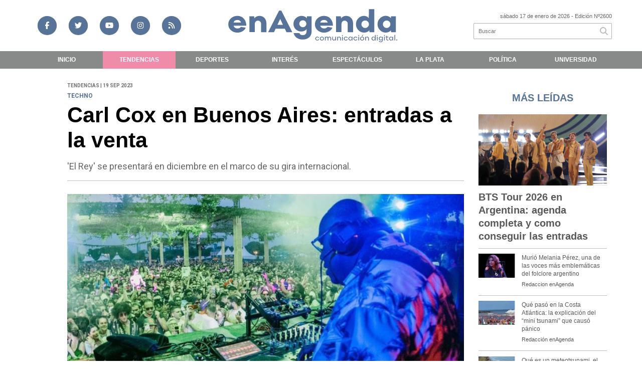

--- FILE ---
content_type: text/html; charset=utf-8
request_url: https://enagenda.com.ar/nota/14923/carl-cox-en-buenos-aires-entradas-a-la-venta/
body_size: 18267
content:
<!doctype html>
<html class="no-js" lang="es">

<head>
<script async src="https://www.googletagmanager.com/gtag/js?id=G-RSY67JWQVN"></script>
<script>
  window.dataLayer = window.dataLayer || [];
  function gtag(){dataLayer.push(arguments);}
  gtag('js', new Date());
  gtag('config', 'G-RSY67JWQVN');
  gtag('config', 'UA-131429203-63');
</script>
<base href="https://enagenda.com.ar/">
<meta charset="utf-8">
<meta name="viewport"	 content="width=device-width , initial-scale=1, user-scalable=yes, minimum-scale=0.5, maximum-scale=2.0">
<meta name="language" content="es_ES"/>
<meta name="format-detection" content="telephone=no">
<meta name="generator" content="Vork.com.ar 2.0" />
<meta name="robots"	 content="index, follow" />
<meta itemprop="description" name="description" content="&#039;El Rey&#039; se presentará en diciembre en el marco de su gira internacional." />
<meta itemprop="keywords" name="keywords"content="Carl, Cox, en, Buenos, Aires:, entradas, a, la, venta" />


<!-- Twitter Card data -->
<meta name="twitter:card" content="summary">
<meta name="twitter:site" content="@@EnAgenda_">
<meta name="twitter:title" content="Carl Cox en Buenos Aires: entradas a la venta - En Agenda">
<meta name="twitter:description" content="&#039;El Rey&#039; se presentará en diciembre en el marco de su gira internacional.">
<meta name="twitter:creator" content="@@EnAgenda_">
<meta name="twitter:image" content="https://enagenda.com.ar/uploads/noticias/2/2023/09/eb7f82c68eb5ad3fa8d15f1227d2d6c8eca3e7cd.jpg">

<!-- Open Graph data -->
<meta property="og:title" content="Carl Cox en Buenos Aires: entradas a la venta - En Agenda" />
<meta property="og:type" content="article" />
<meta property="og:url" content="https://enagenda.com.ar/nota/14923/carl-cox-en-buenos-aires-entradas-a-la-venta/" />
<meta property="og:image" content="https://enagenda.com.ar/uploads/noticias/2/2023/09/eb7f82c68eb5ad3fa8d15f1227d2d6c8eca3e7cd.jpg" />
<meta property="og:description" content="&#039;El Rey&#039; se presentará en diciembre en el marco de su gira internacional." />
<meta property="og:site_name" content="En Agenda" />
<meta property="og:locale" content="es_LA" />

<meta name="news_keywords" content="Carl, Cox, en, Buenos, Aires:, entradas, a, la, venta" />
<meta property="article:tag" content="Carl, Cox, en, Buenos, Aires:, entradas, a, la, venta">
<meta property="article:section" content="Tendencias">
<link rel="canonical" href="https://enagenda.com.ar/nota/14923/carl-cox-en-buenos-aires-entradas-a-la-venta/">
<link rel="author" href="./humans.txt" />
<link rel="shortcut icon" href="./uploads/cliente/favicon/20201027115912_favicon-enagenda.png" type="image/png">
<link rel="apple-touch-icon-precomposed" href="./uploads/cliente/touch-icons/apple-touch-icon-precomposed/20201027115912_favicon-enagenda.png">
<link rel="apple-touch-icon-precomposed" sizes="72x72" href="./uploads/cliente/touch-icons/apple-touch-icon-72x72-precomposed/20201027115912_favicon-enagenda.png">
<link rel="apple-touch-icon-precomposed" sizes="76x76" href="./uploads/cliente/touch-icons/apple-touch-icon-76x76-precomposed/20201027115912_favicon-enagenda.png">
<link rel="apple-touch-icon-precomposed" sizes="114x114" href="./uploads/cliente/touch-icons/apple-touch-icon-114x114-precomposed/20201027115912_favicon-enagenda.png">
<link rel="apple-touch-icon-precomposed" sizes="120x120" href="./uploads/cliente/touch-icons/apple-touch-icon-120x120-precomposed/20201027115912_favicon-enagenda.png">
<link rel="apple-touch-icon-precomposed" sizes="152x152" href="./uploads/cliente/touch-icons/apple-touch-icon-152x152-precomposed/20201027115912_favicon-enagenda.png">
<link rel="apple-touch-icon-precomposed" sizes="144x144" href="./uploads/cliente/touch-icons/apple-touch-icon-144x144-precomposed/20201027115912_favicon-enagenda.png">
<link rel="apple-touch-icon" href="./uploads/cliente/touch-icons/touch-icon-192x192/20201027115912_favicon-enagenda.png">
<link rel="stylesheet" href="./style/style_1747170231.min.css"> 
<link href="https://fonts.googleapis.com/css?family=noto+sans:regular,700" rel="stylesheet">
<link href="https://fonts.googleapis.com/css?family=Roboto:regular,700" rel="stylesheet">

 <style>
/*	@font-face {
	font-family: "";
	src: url("");
	}
	.ftitulo{
		font-family: '';
	}*/
 .ftitulo{ font-family: noto sans, sans-serif; }
 .ftitulo.bold, .ftitulo .bold{ font-weight: 700; }
 .fparrafo{ font-family: Roboto, sans-serif; }
 </style>
  <link rel="stylesheet" href="./js/owlcarousel/assets/owl.carousel.min_1747170804.min.css"> 
	<link rel="stylesheet" href="./js/owlcarousel/assets/owl.theme.default.min_1747170806.min.css"> 
<script src="https://code.jquery.com/jquery-3.3.1.js"  integrity="sha256-2Kok7MbOyxpgUVvAk/HJ2jigOSYS2auK4Pfzbm7uH60="  crossorigin="anonymous"></script>
<title>Carl Cox en Buenos Aires: entradas a la venta - En Agenda</title>
<meta http-equiv="refresh" content="1800 ">

<link rel="stylesheet" href="./style/selection-sharer_1747170230.min.css"> 

		<link rel="amphtml" href="https://enagenda.com.ar/amp/14923/carl-cox-en-buenos-aires-entradas-a-la-venta/">
	

	<script type="application/ld+json">
	{
	  "@context": "http://schema.org",
	  "@type": "NewsArticle",
	  "mainEntityOfPage": {
	    "@type": "WebPage",
	    "@id": "https://enagenda.com.ar/nota/14923/carl-cox-en-buenos-aires-entradas-a-la-venta/"
	  },
	  "articleSection" : "Tendencias",
	  "headline": "Carl Cox en Buenos Aires: entradas a la venta - En Agenda",
	  "image": [
	    "https://enagenda.com.ar/uploads/noticias/2/2023/09/eb7f82c68eb5ad3fa8d15f1227d2d6c8eca3e7cd.jpg"
	   ],
	  "datePublished": "2026-01-17T01:53:07-03:00",
	   "publisher": {
	      "@type": "Organization",
	      "name": "	https://enagenda.com.ar/nota/14923/carl-cox-en-buenos-aires-entradas-a-la-venta/",
	      "logo": {
	        "@type": "ImageObject",
	        "url": "	",
	        "width": 214,
	        "height": 60
	      },
		"description": "&#039;El Rey&#039; se presentará en diciembre en el marco de su gira internacional."
		}
	}
	</script>
</head>
<!--                            
                               ====                         
                            =========                       
                        ====        ===                     
                     ====    +++++   ====                   
                   ===    ++++++++++   ===                  
                   ===   ++++++++++++    ===                
                    ===    +++++++++    ======              
                     ===    +++++     ==========            
                      ====        =====       ====    
                        ===    =====     +++    ====  
                        =========     ++++++++    ==== 
                        =======     ++++++++++++    ===
                      =========    +++++++++++++++    ===
                   =====     ====    +++++++++++++    ====
               ======         ====    ++++++++++      ====
            ======     ++++     ===    ++++++      ======
          =====      ++++++++    ====           ======
         ====     ++++++++++++    ====        ======
        ====     ++++++++++++++     ====   ======
        =====    +++++++++++++++    ===========
         ====    +++++++++++++     ========
          ====    ++++++++++       =====
           ====     ++++++       ======
            ====     +++       ======
             ====           ======
              ====        ======
               =====   =======
                ===========
                 ========            
                                                                        
 
 =============================================================================
 diseño y programación
 http://www.vork.com.ar
 info@vork.com.ar
 
 -->
<body class="bgbody nota">

<section class="ftitulo">
	<header class="d-none d-md-block" id="header_vorknews">
		<div class="boxed auto pl10 pr10 pt15 pb15">
			<div class="row">
				<div class="col-sm-4 equalheight tal modulo_redes_sociales align-middle">
					<div class="w100p">
						<div class="links_redes_sociales">
			<a class="dib" href="https://www.facebook.com/En-Agenda-112251283978026" target="_blank" title="facebook de en agenda">
		<span class="fa-stack fa-md mr dib">
		  <i class="fas cprincipal fa-circle fa-stack-2x"></i>
		  <i class="fab cwhite csecundario  fa-facebook-f fa-stack-1x fz15"></i>
		</span>
	</a>
	
		<a class="dib" href="https://twitter.com/EnAgenda_" target="_blank" title="twitter de en agenda">
		<span class="fa-stack fa-md mr dib">
		  <i class="fas cprincipal fa-circle fa-stack-2x"></i>
		  <i class="fab cwhite csecundario  fa-twitter fa-stack-1x fz15"></i>
		</span>
	</a>
	
		<a class="dib" href="https://www.youtube.com/channel/UCJW4f0-_p-TI4BBY-ybMIvg?view_as=subscriber" target="_blank" title="youtube de en agenda">
		<span class="fa-stack fa-md mr dib">
		  <i class="fas cprincipal fa-circle fa-stack-2x"></i>
		  <i class="fab cwhite csecundario  fa-youtube fa-stack-1x fz15"></i>
		</span>
	</a>
	
		<a class="dib" href="https://www.instagram.com/enagenda_/" target="_blank" title="instagram de en agenda"> 
		<span class="fa-stack fa-md mr dib">
		  <i class="fas cprincipal fa-circle fa-stack-2x"></i>
		  <i class="fab cwhite csecundario  fa-instagram fa-stack-1x fz15"></i>
		</span>
	</a>
	
		<a class="dib" href="./rss" target="_blank">
		<span class="fa-stack fa-md mr dib">
		  <i class="fas cprincipal fa-circle fa-stack-2x"></i>
		  <i class="fa cwhite csecundario fa-rss fa-stack-1x fz15"></i>
		</span>
	</a>
	</div>
					</div>
				</div>
				<!-- <div class="col-md-3 tac equalheight modulo_clima d-none d-md-flex">
					<div class="middle_magic">
						<div>
													</div>
					</div>
				</div> -->
				<div class="col-sm-5 equalheight modulo_logo">
					<div class="w100p vertical-center horizontal-center">
						<a href="./" class="db mr50" id="logo"><img src="./uploads/cliente/marca/20230621150121_en-agenda-logo-ok.svg" width="350" class="db auto" alt="En Agenda" ></a>
					</div>
				</div>
				<div class="col-sm-3 equalheight modulo_buscador align-middle">
					<div class="vertical-center">
						<div class="tar pb3p pt3p w100p">
							<div class="fz11 lh18 tar ctext mb5">
								<span class="capitalize">sábado 17 de enero de 2026</span>  - Edición Nº2600							</div>
							<div id="search" class="">
	<form action="./resultados/" class="posr"  method="get" novalidate="novalidate" class="form-buscador">
		<input type="text" placeholder="Buscar" class="fz11 ftitulo bgwhite p9" name="q" required="required" style="color: rgb(153, 153, 153);"><a href="javascript:;" class="posa top right mr8 mt5 ctextlight" id="boton-buscador"><i class="fa fa-search"></i></a>
	</form>
</div>



<script>
$(function() {
	var form = $('.form-buscador');

	form.each(function(index) {
		$(this).vorkForm({
			sendMethod:   "submit",             			submitButton: "#boton-buscador", 			onErrors: function(m) {
			}
		});
	});
});
</script>
						</div>
					</div>
				</div>
			</div>
		</div>
		<div class="bggrismenu">
			
<nav id="menu_header_vorknews" class="ftitulo fz12 ttu lh35 lsn tac auto boxed">
	<ul class="lsn">
		<div class="row around-xs ml0 mr0">
			<li class="col-xs">
				<a class="tdn cwhite bold btn-principal db hover_menu bggrismenu  "   href="./">Inicio</a>
			</li>
						<li class="col-xs menu-dropdown " style="white-space: nowrap;">
				<a  class=" tdn cwhite btn-principal bold db hover_menu bggrismenu active"  href="./seccion/tendencias/">Tendencias</a>
									<ul class="lsn dn z999">
												<li class="hover_menu bggrismenu">
							<a href="./seccion/tendencias/streaming"  class="tdn cwhite bold db btn-secundario">Streaming</a>
						</li>
												<li class="hover_menu bggrismenu">
							<a href="./seccion/tendencias/musica"  class="tdn cwhite bold db btn-secundario">Música</a>
						</li>
												<li class="hover_menu bggrismenu">
							<a href="./seccion/tendencias/tecno"  class="tdn cwhite bold db btn-secundario">Tecno</a>
						</li>
												<li class="hover_menu bggrismenu">
							<a href="./seccion/tendencias/peliculas-y-series"  class="tdn cwhite bold db btn-secundario">Películas y series</a>
						</li>
												<li class="hover_menu bggrismenu">
							<a href="./seccion/tendencias/viral"  class="tdn cwhite bold db btn-secundario">Viral</a>
						</li>
											</ul>
								</li>

						<li class="col-xs " style="white-space: nowrap;">
				<a  class=" tdn cwhite btn-principal bold db hover_menu bggrismenu "  href="./seccion/deportes/">Deportes</a>
							</li>

						<li class="col-xs " style="white-space: nowrap;">
				<a  class=" tdn cwhite btn-principal bold db hover_menu bggrismenu "  href="./seccion/interes/">Interés</a>
							</li>

						<li class="col-xs " style="white-space: nowrap;">
				<a  class=" tdn cwhite btn-principal bold db hover_menu bggrismenu "  href="./seccion/espectaculos/">Espectáculos</a>
							</li>

						<li class="col-xs " style="white-space: nowrap;">
				<a  class=" tdn cwhite btn-principal bold db hover_menu bggrismenu "  href="./seccion/la-plata/">La Plata</a>
							</li>

						<li class="col-xs menu-dropdown " style="white-space: nowrap;">
				<a  class=" tdn cwhite btn-principal bold db hover_menu bggrismenu "  href="./seccion/politica/">Política</a>
									<ul class="lsn dn z999">
												<li class="hover_menu bggrismenu">
							<a href="./seccion/politica/nacional"  class="tdn cwhite bold db btn-secundario">Nacional</a>
						</li>
												<li class="hover_menu bggrismenu">
							<a href="./seccion/politica/provincia"  class="tdn cwhite bold db btn-secundario">Provincia</a>
						</li>
												<li class="hover_menu bggrismenu">
							<a href="./seccion/politica/internacional"  class="tdn cwhite bold db btn-secundario">Internacional</a>
						</li>
												<li class="hover_menu bggrismenu">
							<a href="./seccion/politica/data"  class="tdn cwhite bold db btn-secundario">Data</a>
						</li>
											</ul>
								</li>

						<li class="col-xs " style="white-space: nowrap;">
				<a  class=" tdn cwhite btn-principal bold db hover_menu bggrismenu "  href="./seccion/universidad/">Universidad</a>
							</li>

						<!-- <li class="col-xs" style="white-space: nowrap;">
				<a class="tdn cwhite bold btn-principal db hover_menu bgsecundario pl8   "   href="./quienes-somos/" >Quienes Somos</a>
			</li> -->
		</div>
	</ul>
</nav>
<script>
 $(document).ready(function() {
	 $("#menu_header_vorknews .menu-dropdown > a").click(function(e){
			e.preventDefault();
		});
 })
</script>
		</div>
	</header>
<div class="w100p z9999 db dn-md" id="menu_header_fixed">
	<div class="barra_muestra_menu p10 bgwhite">
		<div class="row middle-xs">
			<a href="./" class="col-xs tal logo-botonera">
				<img src="./uploads/cliente/logo_botonera/20230614100803_en-agenda-logo-ok.svg" alt="" class="ml10" style="height: 39px;" >
			</a>

			<div class="col-3 dn dn-lg">
				<div id="search" class="">
	<form action="./resultados/" class="posr"  method="get" novalidate="novalidate" class="form-buscador">
		<input type="text" placeholder="Buscar" class="fz11 ftitulo bgwhite p9" name="q" required="required" style="color: rgb(153, 153, 153);"><a href="javascript:;" class="posa top right mr8 mt5 ctextlight" id="boton-buscador"><i class="fa fa-search"></i></a>
	</form>
</div>



<script>
$(function() {
	var form = $('.form-buscador');

	form.each(function(index) {
		$(this).vorkForm({
			sendMethod:   "submit",             			submitButton: "#boton-buscador", 			onErrors: function(m) {
			}
		});
	});
});
</script>
			</div>

			<div class="col-3 tar ftitulo cwhite pr10 fz11 dn">
				17/1/26			</div>

			<a href="javascript:;" class="dib muestra_menu col tar last-xs">
				<i class="fa fa-bars fa-2x cprincipal"></i>
			</a>
		</div>

		<nav class="menu-mobile fz12 ttu lh35 lsn tac posa left dn bggrismenu">
			<ul class="lsn">
				<li class="db">
					<a class="tdn cwhite btn-principal bold dib hover_menu w100p pl3p bggrismenu bgprincipal-hover  "  href="./">Inicio</a>
				</li>
									<li class="db menu-dropdown ">
						<a class="tdn cwhite bold btn-principal dib hover_menu w100p pl3p bggrismenu bgprincipal-hover active"   href="./seccion/tendencias/"><span class="more">+</span> Tendencias</a>
													<ul class="lsn p0 dn">
																<li class="hover_menu bggrismenu pl20">
									<a href="./seccion/tendencias/streaming" class="tdn w100p pl3p bold cwhite db  btn-secundario">Streaming</a>
								</li>
																<li class="hover_menu bggrismenu pl20">
									<a href="./seccion/tendencias/musica" class="tdn w100p pl3p bold cwhite db  btn-secundario">Música</a>
								</li>
																<li class="hover_menu bggrismenu pl20">
									<a href="./seccion/tendencias/tecno" class="tdn w100p pl3p bold cwhite db  btn-secundario">Tecno</a>
								</li>
																<li class="hover_menu bggrismenu pl20">
									<a href="./seccion/tendencias/peliculas-y-series" class="tdn w100p pl3p bold cwhite db  btn-secundario">Películas y series</a>
								</li>
																<li class="hover_menu bggrismenu pl20">
									<a href="./seccion/tendencias/viral" class="tdn w100p pl3p bold cwhite db  btn-secundario">Viral</a>
								</li>
															</ul>
												</li>
									<li class="db ">
						<a class="tdn cwhite bold btn-principal dib hover_menu w100p pl3p bggrismenu bgprincipal-hover "   href="./seccion/deportes/">Deportes</a>
											</li>
									<li class="db ">
						<a class="tdn cwhite bold btn-principal dib hover_menu w100p pl3p bggrismenu bgprincipal-hover "   href="./seccion/interes/">Interés</a>
											</li>
									<li class="db ">
						<a class="tdn cwhite bold btn-principal dib hover_menu w100p pl3p bggrismenu bgprincipal-hover "   href="./seccion/espectaculos/">Espectáculos</a>
											</li>
									<li class="db ">
						<a class="tdn cwhite bold btn-principal dib hover_menu w100p pl3p bggrismenu bgprincipal-hover "   href="./seccion/la-plata/">La Plata</a>
											</li>
									<li class="db menu-dropdown ">
						<a class="tdn cwhite bold btn-principal dib hover_menu w100p pl3p bggrismenu bgprincipal-hover "   href="./seccion/politica/"><span class="more">+</span> Política</a>
													<ul class="lsn p0 dn">
																<li class="hover_menu bggrismenu pl20">
									<a href="./seccion/politica/nacional" class="tdn w100p pl3p bold cwhite db  btn-secundario">Nacional</a>
								</li>
																<li class="hover_menu bggrismenu pl20">
									<a href="./seccion/politica/provincia" class="tdn w100p pl3p bold cwhite db  btn-secundario">Provincia</a>
								</li>
																<li class="hover_menu bggrismenu pl20">
									<a href="./seccion/politica/internacional" class="tdn w100p pl3p bold cwhite db  btn-secundario">Internacional</a>
								</li>
																<li class="hover_menu bggrismenu pl20">
									<a href="./seccion/politica/data" class="tdn w100p pl3p bold cwhite db  btn-secundario">Data</a>
								</li>
															</ul>
												</li>
									<li class="db ">
						<a class="tdn cwhite bold btn-principal dib hover_menu w100p pl3p bggrismenu bgprincipal-hover "   href="./seccion/universidad/">Universidad</a>
											</li>
								<!-- <li class="db">
					<a class="tdn cwhite btn-principal bold dib hover_menu w100p pl3p bggrismenu bgprincipal-hover  "  href="./quienes-somos/">Quienes somos</a>
				</li> -->
				<li class="db bggrismenu search-container">
					<div id="search-mobile" class="p5 dn">
						<form action="./resultados/" class="posr"  method="get" class="form-buscador" novalidate="novalidate">
							<input type="text" placeholder="Buscar" class="fz11 ftitulo bgwhite p9 bdn" name="q" required="required" style="color: rgb(153, 153, 153);"><a href="javascript:;" class="posa top right mr8 ctextlight" id="boton-buscador"><i class="fa fa-search"></i></a>
						</form>
					</div>

				</li>
			</ul>
		</nav>
	</div>
</div>
<script>
 $(document).ready(function() {
	 $(".menu-mobile .menu-dropdown > a").click(function(e){
			e.preventDefault();
			$(".menu-mobile>ul>li").not(".menu-dropdown, .search-container").slideToggle();
			$(this).siblings("ul").slideToggle();

			var text = $(this).find(".more").text();
			$(this).find(".more").text(
				text == "+" ? "-" : "+"
			);
		});
 })
</script>
<div class="bgcaja boxed auto">
	<section id="main" class="pb20">
		<div class="row">
			<div id="columna-noticia-1" class="col-12 col-md-9">
								<div class="row pb3p">
					<div class="pt3p pb3p col-offset-0 col-md-offset-1 col-12 col-md-11 nota-encabezado">
						<h4 class="fparrafo clightgrey bold fz10 lh15 ttu mb5">Tendencias | 19 sep 2023</h4>
						<h3 class="fparrafo csecundario fz12 lh16 ttu mb5"><b>techno</b></h3>
						<h1 class="ftitulo ctitle cblack fz43 mb15 bold lh50">Carl Cox en Buenos Aires: entradas a la venta</h1>
						<h2 class="fparrafo ctext fz18 lh25">&#039;El Rey&#039; se presentará en diciembre en el marco de su gira internacional.</h2>
						<hr class="mt2p bdb bdtextlight">
					</div>
											<div class="col-offset-0 col-md-offset-1 col-12 col-md-11">
							<div class="owl-carousel owl-theme carousel-nota">
																							    <div class="item">
										<img src="./uploads/noticias/5/2023/09/eb7f82c68eb5ad3fa8d15f1227d2d6c8eca3e7cd.jpg" class="maw100pc" alt="">
																			</div>
															</div>
						</div>
										<!-- TAGS -->
											<div class="col-12 col-md-10 col-md-offset-2 fz10 lh12">
							<div class="bdb bdtextlight tar mt5 pt8 pb8">
								<span class='cprincipal'>TAGS: </span>
								<a href="./tag/10335/recitales" class="ctext cprincipal-hover">RECITALES</a>, <a href="./tag/20895/madero boardwalk" class="ctext cprincipal-hover">MADERO BOARDWALK</a>, <a href="./tag/22888/carl cox" class="ctext cprincipal-hover">CARL COX</a>							</div>
						</div>
										<div class="col-12 col-md-10 col-md-offset-2 fz10 lh12">
						<div class="bdb bdtextlight tar mb8 pt8 pb8">
							<div class="sharethis-inline-share-buttons"></div>
						</div>
					</div>
				</div>
								<div class="row">
					<div class="col-12 col-md-2 fparrafo fz10 lh14 posr ctext columnista">
											</div>
					<div class="col-12 col-md-10 fparrafo ctext fz16 lh28 mb20">
						<div class="wysiwyg mb15">
															<p>Por: <b class="cprincipal">Sofía Rodríguez Ruiz</b></p>
														<p><strong><span style="font-size:18px;">Despu&eacute;s de 7&nbsp;a&ntilde;os, Carl Cox regresa a la Argentina.</span></strong></p>

<p>&nbsp;</p>

<p><span style="font-size:16px;">El DJ y productor brit&aacute;nico,&nbsp;<strong>Carl Cox (61)&nbsp;</strong>regresa a nuestro pa&iacute;s luego de 7&nbsp;a&ntilde;os de su &uacute;ltima presentaci&oacute;n. Se presentar&aacute; en Rosario y en Buenos Aires, los pr&oacute;ximos 15 y 16 de diciembre respectivamente. <strong>En Buenos Aires, la presentaci&oacute;n tendr&aacute; lugar en<em> Madero Boardwalk (Cecilia Grierson 400, Puerto Madero).</em></strong></span></p>

<p>&nbsp;</p>

<blockquote class="instagram-media" data-instgrm-captioned="" data-instgrm-permalink="https://www.instagram.com/p/CxWEsfWvOgy/?utm_source=ig_embed&amp;utm_campaign=loading" data-instgrm-version="14" style=" background:#FFF; border:0; border-radius:3px; box-shadow:0 0 1px 0 rgba(0,0,0,0.5),0 1px 10px 0 rgba(0,0,0,0.15); margin: 1px; max-width:540px; min-width:326px; padding:0; width:99.375%; width:-webkit-calc(100% - 2px); width:calc(100% - 2px);">
<div style="padding:16px;">
<div style=" display: flex; flex-direction: row; align-items: center;">
<div style="background-color: #F4F4F4; border-radius: 50%; flex-grow: 0; height: 40px; margin-right: 14px; width: 40px;">&nbsp;</div>

<div style="display: flex; flex-direction: column; flex-grow: 1; justify-content: center;">
<div style=" background-color: #F4F4F4; border-radius: 4px; flex-grow: 0; height: 14px; margin-bottom: 6px; width: 100px;">&nbsp;</div>

<div style=" background-color: #F4F4F4; border-radius: 4px; flex-grow: 0; height: 14px; width: 60px;">&nbsp;</div>
</div>
</div>

<div style="padding: 19% 0;">&nbsp;</div>

<div style="display:block; height:50px; margin:0 auto 12px; width:50px;"><a href="https://www.instagram.com/p/CxWEsfWvOgy/?utm_source=ig_embed&amp;utm_campaign=loading" style=" background:#FFFFFF; line-height:0; padding:0 0; text-align:center; text-decoration:none; width:100%;" target="_blank"><svg height="50px" version="1.1" viewbox="0 0 60 60" width="50px" xmlns="https://www.w3.org/2000/svg" xmlns:xlink="https://www.w3.org/1999/xlink"><g fill="none" fill-rule="evenodd" stroke="none" stroke-width="1"><g fill="#000000" transform="translate(-511.000000, -20.000000)"><g><path d="M556.869,30.41 C554.814,30.41 553.148,32.076 553.148,34.131 C553.148,36.186 554.814,37.852 556.869,37.852 C558.924,37.852 560.59,36.186 560.59,34.131 C560.59,32.076 558.924,30.41 556.869,30.41 M541,60.657 C535.114,60.657 530.342,55.887 530.342,50 C530.342,44.114 535.114,39.342 541,39.342 C546.887,39.342 551.658,44.114 551.658,50 C551.658,55.887 546.887,60.657 541,60.657 M541,33.886 C532.1,33.886 524.886,41.1 524.886,50 C524.886,58.899 532.1,66.113 541,66.113 C549.9,66.113 557.115,58.899 557.115,50 C557.115,41.1 549.9,33.886 541,33.886 M565.378,62.101 C565.244,65.022 564.756,66.606 564.346,67.663 C563.803,69.06 563.154,70.057 562.106,71.106 C561.058,72.155 560.06,72.803 558.662,73.347 C557.607,73.757 556.021,74.244 553.102,74.378 C549.944,74.521 548.997,74.552 541,74.552 C533.003,74.552 532.056,74.521 528.898,74.378 C525.979,74.244 524.393,73.757 523.338,73.347 C521.94,72.803 520.942,72.155 519.894,71.106 C518.846,70.057 518.197,69.06 517.654,67.663 C517.244,66.606 516.755,65.022 516.623,62.101 C516.479,58.943 516.448,57.996 516.448,50 C516.448,42.003 516.479,41.056 516.623,37.899 C516.755,34.978 517.244,33.391 517.654,32.338 C518.197,30.938 518.846,29.942 519.894,28.894 C520.942,27.846 521.94,27.196 523.338,26.654 C524.393,26.244 525.979,25.756 528.898,25.623 C532.057,25.479 533.004,25.448 541,25.448 C548.997,25.448 549.943,25.479 553.102,25.623 C556.021,25.756 557.607,26.244 558.662,26.654 C560.06,27.196 561.058,27.846 562.106,28.894 C563.154,29.942 563.803,30.938 564.346,32.338 C564.756,33.391 565.244,34.978 565.378,37.899 C565.522,41.056 565.552,42.003 565.552,50 C565.552,57.996 565.522,58.943 565.378,62.101 M570.82,37.631 C570.674,34.438 570.167,32.258 569.425,30.349 C568.659,28.377 567.633,26.702 565.965,25.035 C564.297,23.368 562.623,22.342 560.652,21.575 C558.743,20.834 556.562,20.326 553.369,20.18 C550.169,20.033 549.148,20 541,20 C532.853,20 531.831,20.033 528.631,20.18 C525.438,20.326 523.257,20.834 521.349,21.575 C519.376,22.342 517.703,23.368 516.035,25.035 C514.368,26.702 513.342,28.377 512.574,30.349 C511.834,32.258 511.326,34.438 511.181,37.631 C511.035,40.831 511,41.851 511,50 C511,58.147 511.035,59.17 511.181,62.369 C511.326,65.562 511.834,67.743 512.574,69.651 C513.342,71.625 514.368,73.296 516.035,74.965 C517.703,76.634 519.376,77.658 521.349,78.425 C523.257,79.167 525.438,79.673 528.631,79.82 C531.831,79.965 532.853,80.001 541,80.001 C549.148,80.001 550.169,79.965 553.369,79.82 C556.562,79.673 558.743,79.167 560.652,78.425 C562.623,77.658 564.297,76.634 565.965,74.965 C567.633,73.296 568.659,71.625 569.425,69.651 C570.167,67.743 570.674,65.562 570.82,62.369 C570.966,59.17 571,58.147 571,50 C571,41.851 570.966,40.831 570.82,37.631"></path></g></g></g></svg></a></div>

<div style="padding-top: 8px;">
<div style=" color:#3897f0; font-family:Arial,sans-serif; font-size:14px; font-style:normal; font-weight:550; line-height:18px;"><a href="https://www.instagram.com/p/CxWEsfWvOgy/?utm_source=ig_embed&amp;utm_campaign=loading" style=" background:#FFFFFF; line-height:0; padding:0 0; text-align:center; text-decoration:none; width:100%;" target="_blank">Ver esta publicaci&oacute;n en Instagram</a></div>
</div>

<div style="padding: 12.5% 0;">&nbsp;</div>

<div style="display: flex; flex-direction: row; margin-bottom: 14px; align-items: center;">
<div>
<div style="background-color: #F4F4F4; border-radius: 50%; height: 12.5px; width: 12.5px; transform: translateX(0px) translateY(7px);">&nbsp;</div>

<div style="background-color: #F4F4F4; height: 12.5px; transform: rotate(-45deg) translateX(3px) translateY(1px); width: 12.5px; flex-grow: 0; margin-right: 14px; margin-left: 2px;">&nbsp;</div>

<div style="background-color: #F4F4F4; border-radius: 50%; height: 12.5px; width: 12.5px; transform: translateX(9px) translateY(-18px);">&nbsp;</div>
</div>

<div style="margin-left: 8px;">
<div style=" background-color: #F4F4F4; border-radius: 50%; flex-grow: 0; height: 20px; width: 20px;">&nbsp;</div>

<div style=" width: 0; height: 0; border-top: 2px solid transparent; border-left: 6px solid #f4f4f4; border-bottom: 2px solid transparent; transform: translateX(16px) translateY(-4px) rotate(30deg)">&nbsp;</div>
</div>

<div style="margin-left: auto;">
<div style=" width: 0px; border-top: 8px solid #F4F4F4; border-right: 8px solid transparent; transform: translateY(16px);">&nbsp;</div>

<div style=" background-color: #F4F4F4; flex-grow: 0; height: 12px; width: 16px; transform: translateY(-4px);">&nbsp;</div>

<div style=" width: 0; height: 0; border-top: 8px solid #F4F4F4; border-left: 8px solid transparent; transform: translateY(-4px) translateX(8px);">&nbsp;</div>
</div>
</div>

<div style="display: flex; flex-direction: column; flex-grow: 1; justify-content: center; margin-bottom: 24px;">
<div style=" background-color: #F4F4F4; border-radius: 4px; flex-grow: 0; height: 14px; margin-bottom: 6px; width: 224px;">&nbsp;</div>

<div style=" background-color: #F4F4F4; border-radius: 4px; flex-grow: 0; height: 14px; width: 144px;">&nbsp;</div>
</div>

<p style=" color:#c9c8cd; font-family:Arial,sans-serif; font-size:14px; line-height:17px; margin-bottom:0; margin-top:8px; overflow:hidden; padding:8px 0 7px; text-align:center; text-overflow:ellipsis; white-space:nowrap;"><a href="https://www.instagram.com/p/CxWEsfWvOgy/?utm_source=ig_embed&amp;utm_campaign=loading" style=" color:#c9c8cd; font-family:Arial,sans-serif; font-size:14px; font-style:normal; font-weight:normal; line-height:17px; text-decoration:none;" target="_blank">Una publicaci&oacute;n compartida por Madero Boardwalk (@madero.boardwalk)</a></p>
</div>
</blockquote>
<script async src="//www.instagram.com/embed.js"></script>

<p>&nbsp;</p>

<h2><u><strong>Carl Cox en Buenos Aires: c&oacute;mo conseguir entradas</strong></u></h2>

<p><span style="font-size:16px;">Las entradas para asistir al <em>Hybrid Set de Carl Cox</em>, podr&aacute;n adquirirse a trav&eacute;s del <a href="https://sonoracarlcox.venti.com.ar/">sitio web oficial de Venti</a> a partir de hoy (19/9) a las 13hs. </span></p>

<p>&nbsp;</p>

<p><span style="font-size:16px;"><strong>Para acceder con anticipaci&oacute;n a la venta de entradas es necesario registrarse y<a href="https://cdn.forms-content.sg-form.com/7065dc33-4e65-11ee-ab3a-b665562e11f5"> completar este formulario</a> y tener la posibilidad de</strong></span><strong>&nbsp;ser una de las primeras personas en acceder a la compra de tickets.</strong></p>

<p>&nbsp;</p>

<blockquote class="instagram-media" data-instgrm-captioned="" data-instgrm-permalink="https://www.instagram.com/p/CxWaUe1uU_1/?utm_source=ig_embed&amp;utm_campaign=loading" data-instgrm-version="14" style=" background:#FFF; border:0; border-radius:3px; box-shadow:0 0 1px 0 rgba(0,0,0,0.5),0 1px 10px 0 rgba(0,0,0,0.15); margin: 1px; max-width:540px; min-width:326px; padding:0; width:99.375%; width:-webkit-calc(100% - 2px); width:calc(100% - 2px);">
<div style="padding:16px;">
<div style=" display: flex; flex-direction: row; align-items: center;">
<div style="background-color: #F4F4F4; border-radius: 50%; flex-grow: 0; height: 40px; margin-right: 14px; width: 40px;">&nbsp;</div>

<div style="display: flex; flex-direction: column; flex-grow: 1; justify-content: center;">
<div style=" background-color: #F4F4F4; border-radius: 4px; flex-grow: 0; height: 14px; margin-bottom: 6px; width: 100px;">&nbsp;</div>

<div style=" background-color: #F4F4F4; border-radius: 4px; flex-grow: 0; height: 14px; width: 60px;">&nbsp;</div>
</div>
</div>

<div style="padding: 19% 0;">&nbsp;</div>

<div style="display:block; height:50px; margin:0 auto 12px; width:50px;"><a href="https://www.instagram.com/p/CxWaUe1uU_1/?utm_source=ig_embed&amp;utm_campaign=loading" style=" background:#FFFFFF; line-height:0; padding:0 0; text-align:center; text-decoration:none; width:100%;" target="_blank"><svg height="50px" version="1.1" viewbox="0 0 60 60" width="50px" xmlns="https://www.w3.org/2000/svg" xmlns:xlink="https://www.w3.org/1999/xlink"><g fill="none" fill-rule="evenodd" stroke="none" stroke-width="1"><g fill="#000000" transform="translate(-511.000000, -20.000000)"><g><path d="M556.869,30.41 C554.814,30.41 553.148,32.076 553.148,34.131 C553.148,36.186 554.814,37.852 556.869,37.852 C558.924,37.852 560.59,36.186 560.59,34.131 C560.59,32.076 558.924,30.41 556.869,30.41 M541,60.657 C535.114,60.657 530.342,55.887 530.342,50 C530.342,44.114 535.114,39.342 541,39.342 C546.887,39.342 551.658,44.114 551.658,50 C551.658,55.887 546.887,60.657 541,60.657 M541,33.886 C532.1,33.886 524.886,41.1 524.886,50 C524.886,58.899 532.1,66.113 541,66.113 C549.9,66.113 557.115,58.899 557.115,50 C557.115,41.1 549.9,33.886 541,33.886 M565.378,62.101 C565.244,65.022 564.756,66.606 564.346,67.663 C563.803,69.06 563.154,70.057 562.106,71.106 C561.058,72.155 560.06,72.803 558.662,73.347 C557.607,73.757 556.021,74.244 553.102,74.378 C549.944,74.521 548.997,74.552 541,74.552 C533.003,74.552 532.056,74.521 528.898,74.378 C525.979,74.244 524.393,73.757 523.338,73.347 C521.94,72.803 520.942,72.155 519.894,71.106 C518.846,70.057 518.197,69.06 517.654,67.663 C517.244,66.606 516.755,65.022 516.623,62.101 C516.479,58.943 516.448,57.996 516.448,50 C516.448,42.003 516.479,41.056 516.623,37.899 C516.755,34.978 517.244,33.391 517.654,32.338 C518.197,30.938 518.846,29.942 519.894,28.894 C520.942,27.846 521.94,27.196 523.338,26.654 C524.393,26.244 525.979,25.756 528.898,25.623 C532.057,25.479 533.004,25.448 541,25.448 C548.997,25.448 549.943,25.479 553.102,25.623 C556.021,25.756 557.607,26.244 558.662,26.654 C560.06,27.196 561.058,27.846 562.106,28.894 C563.154,29.942 563.803,30.938 564.346,32.338 C564.756,33.391 565.244,34.978 565.378,37.899 C565.522,41.056 565.552,42.003 565.552,50 C565.552,57.996 565.522,58.943 565.378,62.101 M570.82,37.631 C570.674,34.438 570.167,32.258 569.425,30.349 C568.659,28.377 567.633,26.702 565.965,25.035 C564.297,23.368 562.623,22.342 560.652,21.575 C558.743,20.834 556.562,20.326 553.369,20.18 C550.169,20.033 549.148,20 541,20 C532.853,20 531.831,20.033 528.631,20.18 C525.438,20.326 523.257,20.834 521.349,21.575 C519.376,22.342 517.703,23.368 516.035,25.035 C514.368,26.702 513.342,28.377 512.574,30.349 C511.834,32.258 511.326,34.438 511.181,37.631 C511.035,40.831 511,41.851 511,50 C511,58.147 511.035,59.17 511.181,62.369 C511.326,65.562 511.834,67.743 512.574,69.651 C513.342,71.625 514.368,73.296 516.035,74.965 C517.703,76.634 519.376,77.658 521.349,78.425 C523.257,79.167 525.438,79.673 528.631,79.82 C531.831,79.965 532.853,80.001 541,80.001 C549.148,80.001 550.169,79.965 553.369,79.82 C556.562,79.673 558.743,79.167 560.652,78.425 C562.623,77.658 564.297,76.634 565.965,74.965 C567.633,73.296 568.659,71.625 569.425,69.651 C570.167,67.743 570.674,65.562 570.82,62.369 C570.966,59.17 571,58.147 571,50 C571,41.851 570.966,40.831 570.82,37.631"></path></g></g></g></svg></a></div>

<div style="padding-top: 8px;">
<div style=" color:#3897f0; font-family:Arial,sans-serif; font-size:14px; font-style:normal; font-weight:550; line-height:18px;"><a href="https://www.instagram.com/p/CxWaUe1uU_1/?utm_source=ig_embed&amp;utm_campaign=loading" style=" background:#FFFFFF; line-height:0; padding:0 0; text-align:center; text-decoration:none; width:100%;" target="_blank">Ver esta publicaci&oacute;n en Instagram</a></div>
</div>

<div style="padding: 12.5% 0;">&nbsp;</div>

<div style="display: flex; flex-direction: row; margin-bottom: 14px; align-items: center;">
<div>
<div style="background-color: #F4F4F4; border-radius: 50%; height: 12.5px; width: 12.5px; transform: translateX(0px) translateY(7px);">&nbsp;</div>

<div style="background-color: #F4F4F4; height: 12.5px; transform: rotate(-45deg) translateX(3px) translateY(1px); width: 12.5px; flex-grow: 0; margin-right: 14px; margin-left: 2px;">&nbsp;</div>

<div style="background-color: #F4F4F4; border-radius: 50%; height: 12.5px; width: 12.5px; transform: translateX(9px) translateY(-18px);">&nbsp;</div>
</div>

<div style="margin-left: 8px;">
<div style=" background-color: #F4F4F4; border-radius: 50%; flex-grow: 0; height: 20px; width: 20px;">&nbsp;</div>

<div style=" width: 0; height: 0; border-top: 2px solid transparent; border-left: 6px solid #f4f4f4; border-bottom: 2px solid transparent; transform: translateX(16px) translateY(-4px) rotate(30deg)">&nbsp;</div>
</div>

<div style="margin-left: auto;">
<div style=" width: 0px; border-top: 8px solid #F4F4F4; border-right: 8px solid transparent; transform: translateY(16px);">&nbsp;</div>

<div style=" background-color: #F4F4F4; flex-grow: 0; height: 12px; width: 16px; transform: translateY(-4px);">&nbsp;</div>

<div style=" width: 0; height: 0; border-top: 8px solid #F4F4F4; border-left: 8px solid transparent; transform: translateY(-4px) translateX(8px);">&nbsp;</div>
</div>
</div>

<div style="display: flex; flex-direction: column; flex-grow: 1; justify-content: center; margin-bottom: 24px;">
<div style=" background-color: #F4F4F4; border-radius: 4px; flex-grow: 0; height: 14px; margin-bottom: 6px; width: 224px;">&nbsp;</div>

<div style=" background-color: #F4F4F4; border-radius: 4px; flex-grow: 0; height: 14px; width: 144px;">&nbsp;</div>
</div>

<p style=" color:#c9c8cd; font-family:Arial,sans-serif; font-size:14px; line-height:17px; margin-bottom:0; margin-top:8px; overflow:hidden; padding:8px 0 7px; text-align:center; text-overflow:ellipsis; white-space:nowrap;"><a href="https://www.instagram.com/p/CxWaUe1uU_1/?utm_source=ig_embed&amp;utm_campaign=loading" style=" color:#c9c8cd; font-family:Arial,sans-serif; font-size:14px; font-style:normal; font-weight:normal; line-height:17px; text-decoration:none;" target="_blank">Una publicaci&oacute;n compartida por Musica Electr&oacute;nica 🖤 Comunidad Argentina 🇦🇷 (@lamanijaofficial)</a></p>
</div>
</blockquote>
<script async src="//www.instagram.com/embed.js"></script>

<p>&nbsp;</p>

<p><span style="font-size:16px;">Si bien no hay informaci&oacute;n oficial acerca de que precios tendr&aacute;n, para su show en Rosario los tickets tuvieron un valor desde&nbsp;$18.500 hasta -por el momento- $34.000 (sin costo por servicio).</span></p>						</div>
						<div id="modulo_banners_bajo_noticia" class="">
</div>							<section id="facebook_comments">
				<span class="ctitulo fz22 bold ftitulo lh36 mb15">OPINÁ, DEJÁ TU COMENTARIO:</span>
		<div class="fb-comments" data-href="https://enagenda.com.ar/nota/14923/carl-cox-en-buenos-aires-entradas-a-la-venta/" data-width="auto" data-num-posts="7"></div>
	</section>
													<span class="ctitulo fz22 bold ftitulo lh36 mt3p dib ttu mb15">Notas Relacionadas</span>
							<section id="notas_relacionadas" class="pt2p">
								<article class="noticia-18 bdb bdtextlight pb2p mb4p has_image ">
	<a href="./nota/14800/despues-de-7-anos-carl-cox-regresa-a-la-argentina/" class="db">
		<div class="row">
							<div class="col-12 col-md-3 mb10">
					<figure class="posr">
						<div class="ovh">
							<img src="./uploads/noticias/3/2023/09/9bd5106231c2f756221fdaa5b637b46a7996060d.jpg" class="d-block d-md-none" alt="Después de 7 años, Carl Cox regresa a la Argentina">
							<img src="./uploads/noticias/4/2023/09/9bd5106231c2f756221fdaa5b637b46a7996060d.jpg" class="d-none d-md-block" alt="Después de 7 años, Carl Cox regresa a la Argentina">
						</div>
					</figure>
				</div>
						<div class="col-12 col-md-9 mb10">
				<h3 class="fparrafo cprincipal fz11 lh20 ttu bold"><b>techno</b></h3>
				<h2 class="ftitulo bold ctitle fz22 lh30">Después de 7 años, Carl Cox regresa a la Argentina</h2>
			</div>
		</div>
	</a>
</article>
<article class="noticia-18 bdb bdtextlight pb2p mb4p has_image ">
	<a href="./nota/16483/creamfields-buenos-aires-2024-toda-la-info/" class="db">
		<div class="row">
							<div class="col-12 col-md-3 mb10">
					<figure class="posr">
						<div class="ovh">
							<img src="./uploads/noticias/3/2023/12/4640b65a5e2f3e24d79f14121f173f8d2e18f7c9.jpg" class="d-block d-md-none" alt="Creamfields Buenos Aires 2024: toda la info">
							<img src="./uploads/noticias/4/2023/12/4640b65a5e2f3e24d79f14121f173f8d2e18f7c9.jpg" class="d-none d-md-block" alt="Creamfields Buenos Aires 2024: toda la info">
						</div>
					</figure>
				</div>
						<div class="col-12 col-md-9 mb10">
				<h3 class="fparrafo cprincipal fz11 lh20 ttu bold"><b>techno</b></h3>
				<h2 class="ftitulo bold ctitle fz22 lh30">Creamfields Buenos Aires 2024: toda la info</h2>
			</div>
		</div>
	</a>
</article>
							</section>
												<span class="ctitulo fz22 bold ftitulo lh36 mt3p dib ttu mb15">Más Noticias</span>
						<section id="mas-noticias" class="pt2p">
							<article class="noticia-18 bdb bdtextlight pb2p mb4p has_image ">
	<a href="./nota/30463/el-sorteo-de-reyes-fue-para-el-45-886/" class="db">
		<div class="row">
							<div class="col-12 col-md-3 mb10">
					<figure class="posr">
						<div class="ovh">
							<img src="./uploads/noticias/3/2026/01/aa2022182a81b83da11aa5230b0e1dc5fe2f16ef.jpg" class="d-block d-md-none" alt="El Sorteo de Reyes fue para el 45.886">
							<img src="./uploads/noticias/4/2026/01/aa2022182a81b83da11aa5230b0e1dc5fe2f16ef.jpg" class="d-none d-md-block" alt="El Sorteo de Reyes fue para el 45.886">
						</div>
					</figure>
				</div>
						<div class="col-12 col-md-9 mb10">
				<h3 class="fparrafo cprincipal fz11 lh20 ttu bold"><b>Lotería PBA</b></h3>
				<h2 class="ftitulo bold ctitle fz22 lh30">El Sorteo de Reyes fue para el 45.886</h2>
			</div>
		</div>
	</a>
</article>
<article class="noticia-18 bdb bdtextlight pb2p mb4p has_image ">
	<a href="./nota/30455/acuerdo-union-europea-ndash-mercosur-las-claves-del-tratado-que-redefine-el-comercio/" class="db">
		<div class="row">
							<div class="col-12 col-md-3 mb10">
					<figure class="posr">
						<div class="ovh">
							<img src="./uploads/noticias/3/2026/01/20260116143524_la-union-europea-aprobo-el-historico-tratado-libre-comercio-el-mercosur.jpg" class="d-block d-md-none" alt="Acuerdo Unión Europea–Mercosur: las claves del tratado que redefine el comercio">
							<img src="./uploads/noticias/4/2026/01/20260116143524_la-union-europea-aprobo-el-historico-tratado-libre-comercio-el-mercosur.jpg" class="d-none d-md-block" alt="Acuerdo Unión Europea–Mercosur: las claves del tratado que redefine el comercio">
						</div>
					</figure>
				</div>
						<div class="col-12 col-md-9 mb10">
				<h3 class="fparrafo cprincipal fz11 lh20 ttu bold"><b>Acuerdo histórico</b></h3>
				<h2 class="ftitulo bold ctitle fz22 lh30">Acuerdo Unión Europea–Mercosur: las claves del tratado que redefine el comercio</h2>
			</div>
		</div>
	</a>
</article>
<article class="noticia-18 bdb bdtextlight pb2p mb4p has_image ">
	<a href="./nota/30461/luca-martin-vs-chiche-gelblung-el-chiste-en-bendita-que-encendio-a-feinmann-y-echarri/" class="db">
		<div class="row">
							<div class="col-12 col-md-3 mb10">
					<figure class="posr">
						<div class="ovh">
							<img src="./uploads/noticias/3/2026/01/20260116174135_eduardo-feinmann-y-luca-martin-2170059.jpg" class="d-block d-md-none" alt="Luca Martin vs Chiche Gelblung: el chiste en Bendita que encendió a Feinmann y Echarri">
							<img src="./uploads/noticias/4/2026/01/20260116174135_eduardo-feinmann-y-luca-martin-2170059.jpg" class="d-none d-md-block" alt="Luca Martin vs Chiche Gelblung: el chiste en Bendita que encendió a Feinmann y Echarri">
						</div>
					</figure>
				</div>
						<div class="col-12 col-md-9 mb10">
				<h3 class="fparrafo cprincipal fz11 lh20 ttu bold"><b>escándalo</b></h3>
				<h2 class="ftitulo bold ctitle fz22 lh30">Luca Martin vs Chiche Gelblung: el chiste en Bendita que encendió a Feinmann y Echarri</h2>
			</div>
		</div>
	</a>
</article>
<article class="noticia-18 bdb bdtextlight pb2p mb4p has_image ">
	<a href="./nota/30462/gonnet-rescataron-a-una-mujer-que-se-tiro-de-un-puente-en-el-camino-centenario/" class="db">
		<div class="row">
							<div class="col-12 col-md-3 mb10">
					<figure class="posr">
						<div class="ovh">
							<img src="./uploads/noticias/3/2026/01/906f3b90c952fe57d1ca1853f339578ded8efe0d.jpg" class="d-block d-md-none" alt="Gonnet: rescataron a una mujer que se tiró de un puente en el Camino Centenario">
							<img src="./uploads/noticias/4/2026/01/906f3b90c952fe57d1ca1853f339578ded8efe0d.jpg" class="d-none d-md-block" alt="Gonnet: rescataron a una mujer que se tiró de un puente en el Camino Centenario">
						</div>
					</figure>
				</div>
						<div class="col-12 col-md-9 mb10">
				<h3 class="fparrafo cprincipal fz11 lh20 ttu bold"><b>POLICIALES</b></h3>
				<h2 class="ftitulo bold ctitle fz22 lh30">Gonnet: rescataron a una mujer que se tiró de un puente en el Camino Centenario</h2>
			</div>
		</div>
	</a>
</article>
<article class="noticia-18 bdb bdtextlight pb2p mb4p has_image ">
	<a href="./nota/30460/paritarias-la-provincia-mejoro-la-oferta-y-llego-a-un-acuerdo-con-docentes-y-estatales/" class="db">
		<div class="row">
							<div class="col-12 col-md-3 mb10">
					<figure class="posr">
						<div class="ovh">
							<img src="./uploads/noticias/3/2026/01/20260116170822_paritarias-estatales-2025-pablo-lopez-1jpg.jpg" class="d-block d-md-none" alt="Paritarias: la Provincia mejoró la oferta y llegó a un acuerdo con docentes y estatales">
							<img src="./uploads/noticias/4/2026/01/20260116170822_paritarias-estatales-2025-pablo-lopez-1jpg.jpg" class="d-none d-md-block" alt="Paritarias: la Provincia mejoró la oferta y llegó a un acuerdo con docentes y estatales">
						</div>
					</figure>
				</div>
						<div class="col-12 col-md-9 mb10">
				<h3 class="fparrafo cprincipal fz11 lh20 ttu bold"><b>Paritarias 2026</b></h3>
				<h2 class="ftitulo bold ctitle fz22 lh30">Paritarias: la Provincia mejoró la oferta y llegó a un acuerdo con docentes y estatales</h2>
			</div>
		</div>
	</a>
</article>
<article class="noticia-18 bdb bdtextlight pb2p mb4p has_image ">
	<a href="./nota/30458/alerta-en-la-plata-por-un-falso-inspector-que-extorsiona-a-comerciantes/" class="db">
		<div class="row">
							<div class="col-12 col-md-3 mb10">
					<figure class="posr">
						<div class="ovh">
							<img src="./uploads/noticias/3/2026/01/20260116160539_whatsapp-image-2026-01-16-at-16-05-14.jpg" class="d-block d-md-none" alt="Alerta en La Plata por un falso inspector que extorsiona a comerciantes">
							<img src="./uploads/noticias/4/2026/01/20260116160539_whatsapp-image-2026-01-16-at-16-05-14.jpg" class="d-none d-md-block" alt="Alerta en La Plata por un falso inspector que extorsiona a comerciantes">
						</div>
					</figure>
				</div>
						<div class="col-12 col-md-9 mb10">
				<h3 class="fparrafo cprincipal fz11 lh20 ttu bold"><b>estafa</b></h3>
				<h2 class="ftitulo bold ctitle fz22 lh30">Alerta en La Plata por un falso inspector que extorsiona a comerciantes</h2>
			</div>
		</div>
	</a>
</article>
						</section>
						<script data-ad-client="ca-pub-3167215752743355" async src="https://pagead2.googlesyndication.com/pagead/js/adsbygoogle.js"></script>
						<div id="modulo_banners_bajo_relacionadas" class="">
<div class="banner mb15 m730x120">
            <img src="./uploads/banners/20201117003316_gif-publica-aca-3.gif" class="">
                </div>
<script>
  $(function(){
    gtag('event', 'Display Banner', {
      'event_category': 'nota',
      'event_label': 'PUBLICA ACA 730x120'
    });
  });
</script>
</div>						<div id="modulo_banners_bajo_comentarios" class="">
</div>					</div>
				</div>
			</div>
			<div id="columna-noticia-2" class="col-12 col-md-3 mt-md-20">
				<aside>
		<script type="text/javascript" src="js/encuestas.js"></script>
		<section id="encuestas" class="mb10 tac">
			<div id='encuesta' class=""></div>
		</section>
		<div id="modulo_banners_bajo_encuesta" class="">
</div></aside>
				<aside id="notas_mas_leidas" class="bgwhite p10 mb15 mt15">
    <h1 class="ttu tac cprincipal bold fz20 lh26 mb10">MÁS LEÍDAS</h1>
    <article class="noticia-12g pb4p pt4p has_image ">
	<a href="./nota/30357/bts-tour-2026-en-argentina-agenda-completa-y-como-conseguir-las-entradas/">
		<figure class="posr mb10">
			<div class="ovh">
				<img src="./uploads/noticias/3/2026/01/20260113130629_screenshot-1.jpg" alt="BTS Tour 2026 en Argentina: agenda completa y como conseguir las entradas" class="z9">
			</div>
		</figure>
		<div>
			<h2 class="ftitulo bold ctitle fz20 lh26">BTS Tour 2026 en Argentina: agenda completa y como conseguir las entradas</h2>
		</div>
		<div class="clear"></div>
	</a>
</article>
    <article class="noticia-12 bdt bdtextlight pb4p pt4p has_image ">
	<a href="./nota/30394/murio-melania-perez-una-de-las-voces-mas-emblematicas-del-folclore-argentino/" class="db">
		<div class="row">
			<figure class="col-4 posr">
				<div class="ovh">
					<img src="./uploads/noticias/4/2026/01/f13384c5a6ead5218a4666e925cb52964f2500e7.jpg" alt="Murió Melania Pérez, una de las voces más emblemáticas del folclore argentino" class="z9">
				</div>
			</figure>
			<div class="pl4 col-8">
				<h4 class="ftitulo ctitle fz12 lh16">Murió Melania Pérez, una de las voces más emblemáticas del folclore argentino</h4>
				<span class="fz11 ctitle">Redaccion enAgenda</span>
			</div>

		</div>
	</a>
</article>
<article class="noticia-12 bdt bdtextlight pb4p pt4p has_image ">
	<a href="./nota/30336/que-paso-en-la-costa-atlantica-la-explicacion-del-mini-tsunami-que-causo-panico/" class="db">
		<div class="row">
			<figure class="col-4 posr">
				<div class="ovh">
					<img src="./uploads/noticias/4/2026/01/20260112210340_img-1654.jpg" alt="Qué pasó en la Costa Atlántica: la explicación del “mini tsunami” que causó pánico" class="z9">
				</div>
			</figure>
			<div class="pl4 col-8">
				<h4 class="ftitulo ctitle fz12 lh16">Qué pasó en la Costa Atlántica: la explicación del “mini tsunami” que causó pánico</h4>
				<span class="fz11 ctitle">Redacción enAgenda</span>
			</div>

		</div>
	</a>
</article>
<article class="noticia-12 bdt bdtextlight pb4p pt4p has_image ">
	<a href="./nota/30341/que-es-un-meteotsunami-el-fenomeno-natural-que-afecto-mar-chiquita/" class="db">
		<div class="row">
			<figure class="col-4 posr">
				<div class="ovh">
					<img src="./uploads/noticias/4/2026/01/8914ddf0da99312f6a49972e1a2eb7fc802d78a6.jpg" alt="Qué es un meteotsunami, el fenómeno natural que afectó Mar Chiquita" class="z9">
				</div>
			</figure>
			<div class="pl4 col-8">
				<h4 class="ftitulo ctitle fz12 lh16">Qué es un meteotsunami, el fenómeno natural que afectó Mar Chiquita</h4>
				<span class="fz11 ctitle">Redacción enAgenda</span>
			</div>

		</div>
	</a>
</article>
<article class="noticia-12 bdt bdtextlight pb4p pt4p has_image ">
	<a href="./nota/30377/homo-argentum-en-disney-fecha-de-estreno-y-como-ver-la-pelicula-de-guillermo-francella/" class="db">
		<div class="row">
			<figure class="col-4 posr">
				<div class="ovh">
					<img src="./uploads/noticias/4/2026/01/20260114112852_homo-argentum.jpg" alt="Homo Argentum en Disney+: fecha de estreno y cómo ver la película de Guillermo Francella" class="z9">
				</div>
			</figure>
			<div class="pl4 col-8">
				<h4 class="ftitulo ctitle fz12 lh16">Homo Argentum en Disney+: fecha de estreno y cómo ver la película de Guillermo Francella</h4>
				<span class="fz11 ctitle">Redacción enAgenda</span>
			</div>

		</div>
	</a>
</article>
    <div class="clear"></div>
</aside>
<div id="modulo_banners_bajo_mas_leidas" class="">
</div>				
<script src="./js/vorkform/vorkform_1747170363.min.js"></script> 
<script type="text/javascript">
$(function() {
	$("#newsletter_form").vorkForm({
		errorClass: "error",                		sendMethod: "ajax",                 		submitButton: "#newsletter_submit", 		onSendEnd:function() {
			$('#newsletter_form').find('.boton').fadeOut(400)
			$('#newsletter_form').find('#newsletter_mail').val('Gracias!');
		}
	});
});
</script>

<div id="newsletter" class="p20 bgprincipal cfondo pt20 mb15">
	<h1 class="ftitulo fz24 lh26 cwhite">NEWSLETTER</h1>
	<p class="fz12 fparrafo cwhite">Suscríbase a nuestro boletín de noticias</p>
	<form id="newsletter_form" action="./ajax/newsletter.php" method="post" accept-charset="utf-8" class="posr">
		<input type="email" name="newsletter_mail" id="newsletter_mail" placeholder="Su email aquí" required="required" class="bdfondo bgwhite p8 fll ctext fparrafo fz12 g12"/>
		<a href="javascript:;" class="posa top right mr8 mt6" id="newsletter_submit"><i class="fa fa-chevron-right"></i></a>
		<div class="clear"></div>
	</form>
</div>
<div id="modulo_banners_bajo_newsletter" class="">
</div>				<div class="dn db-md">
					<a class="twitter-timeline" data-width="600" data-height="280" href="https://twitter.com/EnAgenda_?ref_src=twsrc%5Etfw">Tweets by estudioVork</a> <script async src="https://platform.twitter.com/widgets.js" charset="utf-8"></script><div id="modulo_banners_bajo_widget_twitter" class="">
</div>				</div>
				<div class="ovh dn db-md">
						<div class="mb">
		<div class="fb-page" data-href="https://www.facebook.com/En-Agenda-112251283978026" data-tabs="timeline" data-width="" data-height="400" data-small-header="false" data-adapt-container-width="true" data-hide-cover="false" data-show-facepile="true"><blockquote cite="https://www.facebook.com/vorkestudio/" class="fb-xfbml-parse-ignore"><a href="https://www.facebook.com/vorkestudio/">Vork diseño</a></blockquote></div>	</div>
	<div id="modulo_banners_bajo_widget_facebook" class="">
</div>				</div>
			</div>
		</div>
	</section>
</div>
<footer class="bgprincipal bdrbl pt20 pb20">
	<div class="auto boxed">
		<div class="row">
			<div class="col-12 col-md-3 col-sm-3 mb">
				<div class="vertical-center">
					<div class="w100p">
						<a href="./" class="dib w100p" id="logo"><img src="./uploads/cliente/logo_botonera/20230614100803_en-agenda-logo-ok.svg" width="100%" alt="En Agenda" ></a>
					</div>
				</div>
			</div>
			<div class="col-12 col-md-9 col-sm-9 tar social-container mb">
				<div class="links_redes_sociales_footer">
			<a class="dib" href="https://www.facebook.com/En-Agenda-112251283978026" target="_blank" title="facebook de en agenda">
		<span class="fa-stack fa-md mr dib">
		  <i class="fas cprincipal fa-circle fa-stack-2x"></i>
		  <i class="fab cwhite csecundario  fa-facebook-f fa-stack-1x fz15"></i>
		</span>
	</a>
	
		<a class="dib" href="https://twitter.com/EnAgenda_" target="_blank" title="twitter de en agenda">
		<span class="fa-stack fa-md mr dib">
		  <i class="fas cprincipal fa-circle fa-stack-2x"></i>
		  <i class="fab cwhite csecundario  fa-twitter fa-stack-1x fz15"></i>
		</span>
	</a>
	
		<a class="dib" href="https://www.youtube.com/channel/UCJW4f0-_p-TI4BBY-ybMIvg?view_as=subscriber" target="_blank" title="youtube de en agenda">
		<span class="fa-stack fa-md mr dib">
		  <i class="fas cprincipal fa-circle fa-stack-2x"></i>
		  <i class="fab cwhite csecundario  fa-youtube fa-stack-1x fz15"></i>
		</span>
	</a>
	
		<a class="dib" href="https://www.instagram.com/enagenda_/" target="_blank" title="instagram de en agenda">
		<span class="fa-stack fa-md mr dib">
		  <i class="fas cprincipal fa-circle fa-stack-2x"></i>
		  <i class="fab cwhite csecundario  fa-instagram fa-stack-1x fz15"></i>
		</span>
	</a>
	
		<a class="dib" href="./rss" target="_blank">
		<span class="fa-stack fa-md mr dib">
		  <i class="fas cprincipal fa-circle fa-stack-2x"></i>
		  <i class="fa cwhite csecundario fa-rss fa-stack-1x fz15"></i>
		</span>
	</a>
	</div>
			</div>
		</div>


		<div class="col-12 mtg ptbg bdwhite bdt tac pt1p pb1p">
			<nav class="fz10 ttu">
		<a class="ftitulo bold fz11 tdn cwhite cprincipal-hover h_tdu hover-footer mr3p  is_current" href="./seccion/tendencias/">Tendencias</a>
		<a class="ftitulo bold fz11 tdn cwhite cprincipal-hover h_tdu hover-footer mr3p  " href="./seccion/deportes/">Deportes</a>
		<a class="ftitulo bold fz11 tdn cwhite cprincipal-hover h_tdu hover-footer mr3p  " href="./seccion/interes/">Interés</a>
		<a class="ftitulo bold fz11 tdn cwhite cprincipal-hover h_tdu hover-footer mr3p  " href="./seccion/espectaculos/">Espectáculos</a>
		<a class="ftitulo bold fz11 tdn cwhite cprincipal-hover h_tdu hover-footer mr3p  " href="./seccion/la-plata/">La Plata</a>
		<a class="ftitulo bold fz11 tdn cwhite cprincipal-hover h_tdu hover-footer mr3p  " href="./seccion/politica/">Política</a>
		<a class="ftitulo bold fz11 tdn cwhite cprincipal-hover h_tdu hover-footer mr3p  " href="./seccion/universidad/">Universidad</a>
		<br>
		<a class="ftitulo bold fz11 tdn cwhite cprincipal-hover h_tdu hover-footer mr3p  " href="./contacto/">Contacto</a>
	</nav>
		</div>

		<hr class="bdwhite bdt mb20">
		<div class="row">
			<div class="col-12 col-md-10 mb30">
				<div class="db dib-md tac tal-md mb20 mb-md-0">
									</div>
				<div class="fz10 lh18 cwhite db dib-md vam tac tal-md">
					<p><strong>Fundador y Director: Lic. Marcel Aguilera</strong></p>

<p><strong>Dirección: Calle 14 N° 787 - 8A - La Plata - Buenos Aires - Argentina </strong></p>

<p><strong>Mail: enagendanoticias@gmail.com</strong></p>

<p><strong>© Copyright 2020 / Todos los derechos reservados /</strong></p>				</div>
			</div>
			<div class="col-12 col-md-2 tac tar-md vam">
				<style>
a.vork{display: inline-block;width: 100px;height: 35px;white-space: nowrap;overflow: hidden;}
a.vork:hover >img{margin-top: -37px;}
</style>
<a href="http://www.vorknews.com.ar/" target="_blank" class="vork hbg mt-md-15" ><img src="./images/vork_logo.svg" width="100" class="vam" alt="Vorknews Sistema para diarios online" /></a>
			</div>
		</div>
	</div>

</footer>

</section>
<script>
	gtag('event', 'Tendencias', {
      'event_category': 'Seccion',
      'event_label': 'https://enagenda.com.ar/nota/14923/carl-cox-en-buenos-aires-entradas-a-la-venta/'
    });
</script>
<link rel="stylesheet" href="./js/fancybox/dist/fancybox_1747170774.min.css"> 
<script src="./js/fancybox/dist/fancybox_1747170774.min.js"></script> 
<!--.container -->
<script src="./js/menu_vorknews_1747170275.min.js"></script> 
<script src="./js/functions_1747170272.min.js"></script> 
<div id="fb-root"></div>
<script>(function(d, s, id) {
  var js, fjs = d.getElementsByTagName(s)[0];
  if (d.getElementById(id)) return;
  js = d.createElement(s); js.id = id;
  js.src = "//connect.facebook.net/es_ES/sdk.js#xfbml=1&version=v2.7&appId=131595083601066";
  fjs.parentNode.insertBefore(js, fjs);
}(document, 'script', 'facebook-jssdk'));</script>
  <script type="text/javascript" src="./js/owlcarousel/owl.carousel.js"></script>
  <script type="text/javascript">
    $(document).ready(function() {
      $('.owl-carousel').owlCarousel({
        loop:true,
        margin:1,
        nav: true,
        dots: false,
        items: 1,
      });
    });
  </script>



<script type='text/javascript' src='https://platform-api.sharethis.com/js/sharethis.js#property=5f6cb8576d030b0012ecb4d3&product=inline-share-buttons' async='async'></script>


<script src="./js/fontawesome/js/all.min.js" crossorigin="anonymous"></script>


</body>
</html>


--- FILE ---
content_type: text/html; charset=utf-8
request_url: https://www.google.com/recaptcha/api2/aframe
body_size: 267
content:
<!DOCTYPE HTML><html><head><meta http-equiv="content-type" content="text/html; charset=UTF-8"></head><body><script nonce="bdulPj4IWeWijIYEp3tPvw">/** Anti-fraud and anti-abuse applications only. See google.com/recaptcha */ try{var clients={'sodar':'https://pagead2.googlesyndication.com/pagead/sodar?'};window.addEventListener("message",function(a){try{if(a.source===window.parent){var b=JSON.parse(a.data);var c=clients[b['id']];if(c){var d=document.createElement('img');d.src=c+b['params']+'&rc='+(localStorage.getItem("rc::a")?sessionStorage.getItem("rc::b"):"");window.document.body.appendChild(d);sessionStorage.setItem("rc::e",parseInt(sessionStorage.getItem("rc::e")||0)+1);localStorage.setItem("rc::h",'1768625592191');}}}catch(b){}});window.parent.postMessage("_grecaptcha_ready", "*");}catch(b){}</script></body></html>